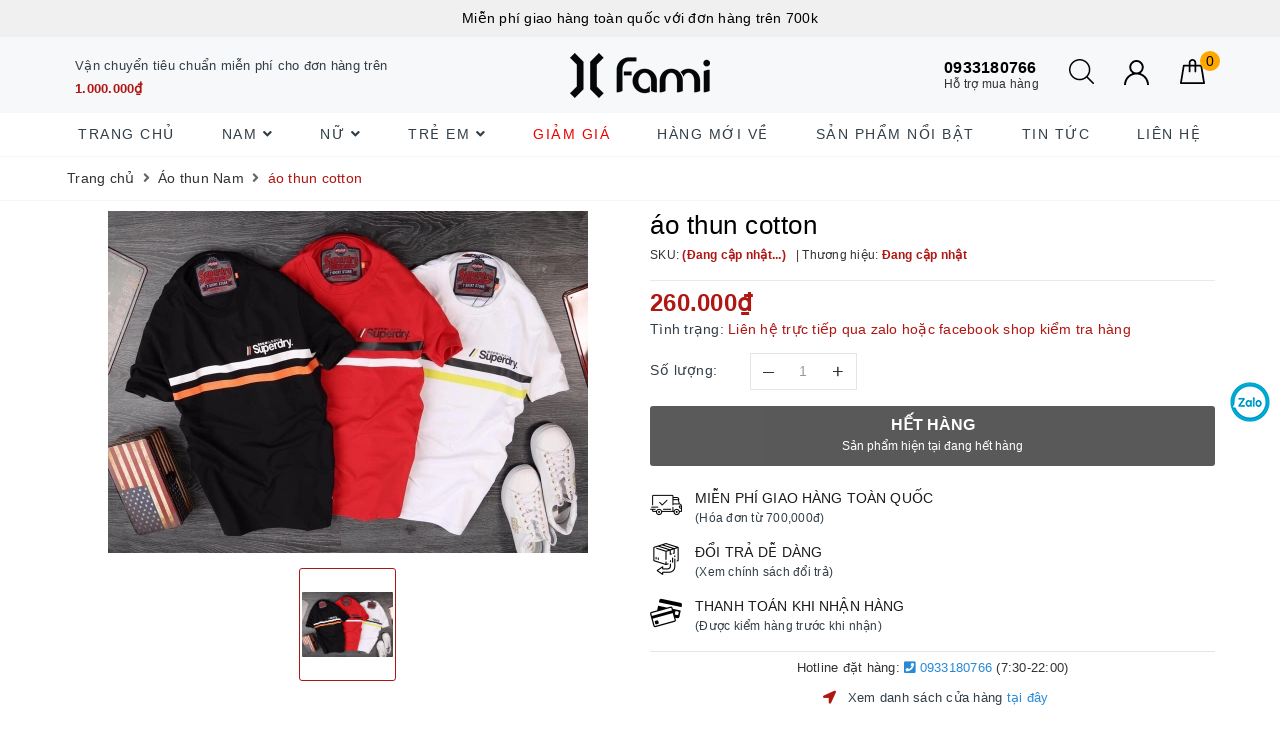

--- FILE ---
content_type: image/svg+xml
request_url: https://bizweb.dktcdn.net/100/176/815/themes/807694/assets/payment_4.svg?1744356728643
body_size: 3838
content:
<?xml version="1.0" encoding="UTF-8"?>
<svg width="54px" height="33px" viewBox="0 0 54 33" version="1.1" xmlns="http://www.w3.org/2000/svg" xmlns:xlink="http://www.w3.org/1999/xlink">
    <!-- Generator: sketchtool 41.2 (35397) - http://www.bohemiancoding.com/sketch -->
    <title>AD364A25-7A68-4F10-8952-C7B8B28276C8</title>
    <desc>Created with sketchtool.</desc>
    <defs>
        <rect id="path-1" x="0" y="0" width="54" height="33" rx="4"></rect>
        <mask id="mask-2" maskContentUnits="userSpaceOnUse" maskUnits="objectBoundingBox" x="0" y="0" width="54" height="33" fill="white">
            <use xlink:href="#path-1"></use>
        </mask>
    </defs>
    <g id="Symbols" stroke="none" stroke-width="1" fill="none" fill-rule="evenodd">
        <g id="footer" transform="translate(-1062.000000, -107.000000)">
            <g id="support-connect-appdownload">
                <g>
                    <g id="Group-24">
                        <g id="ic_installment" transform="translate(1062.000000, 107.000000)">
                            <use id="Rectangle-14-Copy-8" stroke="#E4E4E4" mask="url(#mask-2)" stroke-width="2" fill="#F3F3F3" xlink:href="#path-1"></use>
                            <path d="M7.96386719,16 L7.96386719,9.11962891 L10.4614258,9.11962891 L10.4614258,8.24951172 L4.49951172,8.24951172 L4.49951172,9.11962891 L6.99707031,9.11962891 L6.99707031,16 L7.96386719,16 Z M12.9213867,9.10888672 L14.7851562,9.10888672 C15.2864608,9.10888672 15.6785468,9.23958203 15.9614258,9.50097656 C16.2443048,9.7623711 16.3857422,10.1258115 16.3857422,10.5913086 C16.3857422,11.067548 16.250571,11.4336739 15.9802246,11.6896973 C15.7098782,11.9457207 15.3258488,12.0737305 14.828125,12.0737305 L12.9213867,12.0737305 L12.9213867,9.10888672 Z M12.9213867,12.9331055 L14.828125,12.9331055 L16.487793,16 L17.6210938,16 L15.8271484,12.7827148 C16.31413,12.6287427 16.6954739,12.3548197 16.9711914,11.9609375 C17.2469089,11.5670553 17.3847656,11.0997748 17.3847656,10.559082 C17.3847656,9.86083635 17.1600771,9.30135302 16.7106934,8.88061523 C16.2613096,8.45987745 15.6624386,8.24951172 14.9140625,8.24951172 L11.9545898,8.24951172 L11.9545898,16 L12.9213867,16 L12.9213867,12.9331055 Z M24.1791992,16 L25.1943359,16 L22.3369141,8.24951172 L21.3808594,8.24951172 L18.5234375,16 L19.5385742,16 L20.3173828,13.7817383 L23.4003906,13.7817383 L23.5185547,14.1174316 C23.5973311,14.3412283 23.6877436,14.5990383 23.7897949,14.8908691 C23.8918462,15.1827 23.9822587,15.4405099 24.0610352,15.6643066 L24.1791992,16 Z M21.815918,9.50097656 L21.9018555,9.50097656 L23.1157227,12.9599609 L20.6020508,12.9599609 L20.7255859,12.6108398 C20.8079431,12.3780913 20.9090977,12.0898455 21.0290527,11.7460938 L21.388916,10.7148438 C21.508871,10.371092 21.6100256,10.0828462 21.6923828,9.85009766 L21.815918,9.50097656 Z M20.9243164,6.43945312 C21.071127,6.36067669 21.2680652,6.32128906 21.5151367,6.32128906 C21.8660499,6.32128906 22.0415039,6.45198437 22.0415039,6.71337891 C22.0415039,6.97477344 21.8463561,7.16275984 21.4560547,7.27734375 L21.8481445,7.79833984 C22.1346043,7.70524042 22.3691397,7.55127061 22.5517578,7.33642578 C22.7343759,7.12158096 22.8256836,6.89241658 22.8256836,6.64892578 C22.8256836,6.35172377 22.719158,6.11629319 22.5061035,5.94262695 C22.2930491,5.76896072 22.0003274,5.68212891 21.6279297,5.68212891 C21.5026035,5.68212891 21.3745938,5.69197581 21.2438965,5.71166992 C21.1131992,5.73136403 21.0066736,5.7591144 20.9243164,5.79492188 L20.9243164,6.43945312 Z M10.8066406,24.2753906 L10.8066406,23.4160156 L7.95019531,23.4160156 L7.95019531,24.1875 L9.93261719,24.1875 L9.93261719,24.3583984 C9.93261719,24.9541045 9.73812043,25.4358706 9.34912109,25.8037109 C8.96012175,26.1715513 8.44987295,26.3554688 7.81835938,26.3554688 C7.11197563,26.3554688 6.55289919,26.0974961 6.14111328,25.581543 C5.72932737,25.0655899 5.5234375,24.3632857 5.5234375,23.4746094 C5.5234375,22.598954 5.73095496,21.9007187 6.14599609,21.3798828 C6.56103723,20.8590469 7.1168585,20.5986328 7.81347656,20.5986328 C8.33756772,20.5986328 8.77376128,20.7223295 9.12207031,20.9697266 C9.47037935,21.2171236 9.71940029,21.5784481 9.86914062,22.0537109 L10.7626953,22.0537109 C10.6357416,21.3538376 10.3077826,20.8012716 9.77880859,20.3959961 C9.24983459,19.9907206 8.59473047,19.7880859 7.81347656,19.7880859 C6.84993008,19.7880859 6.07682583,20.1241828 5.49414062,20.7963867 C4.91145542,21.4685906 4.62011719,22.3613226 4.62011719,23.4746094 C4.62011719,24.6009171 4.90901404,25.497718 5.48681641,26.1650391 C6.06461877,26.8323601 6.8401644,27.1660156 7.81347656,27.1660156 C8.71517378,27.1660156 9.43945039,26.9015326 9.98632812,26.3725586 C10.5332059,25.8435846 10.8066406,25.1445356 10.8066406,24.2753906 Z M15.3232422,19.7880859 C14.3271435,19.7880859 13.5385771,20.1193001 12.9575195,20.7817383 C12.3764619,21.4441765 12.0859375,22.3417912 12.0859375,23.4746094 C12.0859375,24.6009171 12.3732068,25.497718 12.9477539,26.1650391 C13.522301,26.8323601 14.3141226,27.1660156 15.3232422,27.1660156 C16.3291066,27.1660156 17.1176729,26.8323601 17.6889648,26.1650391 C18.2602568,25.497718 18.5458984,24.6009171 18.5458984,23.4746094 C18.5458984,22.3450464 18.259443,21.4482455 17.6865234,20.7841797 C17.1136039,20.1201139 16.3258514,19.7880859 15.3232422,19.7880859 Z M15.3232422,20.5986328 C16.0426468,20.5986328 16.6090474,20.8574193 17.0224609,21.375 C17.4358745,21.8925807 17.6425781,22.5924435 17.6425781,23.4746094 C17.6425781,24.3470096 17.4366883,25.0452448 17.0249023,25.5693359 C16.6131164,26.0934271 16.0459021,26.3554687 15.3232422,26.3554687 C14.5908167,26.3554687 14.0187195,26.0934271 13.6069336,25.5693359 C13.1951477,25.0452448 12.9892578,24.3470096 12.9892578,23.4746094 C12.9892578,22.5924435 13.1992167,21.8925807 13.6191406,21.375 C14.0390646,20.8574193 14.6070928,20.5986328 15.3232422,20.5986328 Z M15.8066406,19.3095703 L17.4277344,17.8544922 L16.3242188,17.8544922 L14.8105469,19.3095703 L15.8066406,19.3095703 Z M20.0693359,19.9541016 L20.0693359,27 L20.9482422,27 L20.9482422,24.4853516 L22.7207031,24.4853516 C23.3815137,24.4853516 23.9243143,24.2745789 24.3491211,23.8530273 C24.7739279,23.4314758 24.9863281,22.8919304 24.9863281,22.234375 C24.9863281,21.5637987 24.7771831,21.0161154 24.3588867,20.5913086 C23.9405904,20.1665018 23.3977898,19.9541016 22.7304688,19.9541016 L20.0693359,19.9541016 Z M20.9482422,20.7353516 L22.5009766,20.7353516 C23.0120468,20.7353516 23.4034817,20.863931 23.675293,21.1210938 C23.9471042,21.3782565 24.0830078,21.7493465 24.0830078,22.234375 C24.0830078,22.6998721 23.9446628,23.0611966 23.6679688,23.3183594 C23.3912747,23.5755221 23.0022812,23.7041016 22.5009766,23.7041016 L20.9482422,23.7041016 L20.9482422,20.7353516 Z" id="TRẢ-GÓP" fill="#333333"></path>
                            <path d="M27.656,16.64 C27.656,13.639985 28.3159934,11.2520089 29.636,9.476 C30.9560066,7.69999112 32.6719894,6.812 34.784,6.812 C36.9200107,6.812 38.6359935,7.69999112 39.932,9.476 C41.2280065,11.2520089 41.8879999,13.639985 41.912,16.64 C41.912,19.6160149 41.2580065,22.0099909 39.95,23.822 C38.6419935,25.6340091 36.9200107,26.54 34.784,26.54 C32.5519888,26.54 30.8060063,25.6040094 29.546,23.732 C28.2859937,21.8599906 27.656,19.4960143 27.656,16.64 Z M38.384,16.676 C38.384,11.9479764 37.184012,9.584 34.784,9.584 C32.383988,9.584 31.184,11.9479764 31.184,16.676 C31.184,21.4040236 32.383988,23.768 34.784,23.768 C37.184012,23.768 38.384,21.4040236 38.384,16.676 Z" id="0" fill="#D0011B"></path>
                            <path d="M45.2519531,10.1176758 C45.2519531,9.63720463 45.115724,9.24975733 44.8432617,8.95532227 C44.5707994,8.6608872 44.2119163,8.51367188 43.7666016,8.51367188 C43.3212868,8.51367188 42.9624037,8.66161961 42.6899414,8.95751953 C42.4174791,9.25341945 42.28125,9.64013433 42.28125,10.1176758 C42.28125,10.5952172 42.4182115,10.9819321 42.6921387,11.277832 C42.9660658,11.5737319 43.3242165,11.7216797 43.7666016,11.7216797 C44.2119163,11.7216797 44.5707994,11.5737319 44.8432617,11.277832 C45.115724,10.9819321 45.2519531,10.5952172 45.2519531,10.1176758 Z M43.7666016,10.8999023 C43.6113273,10.8999023 43.4882817,10.8288581 43.3974609,10.6867676 C43.3066402,10.544677 43.2612305,10.3535168 43.2612305,10.1132812 C43.2612305,9.87011597 43.3066402,9.67895577 43.3974609,9.53979492 C43.4882817,9.40063407 43.6113273,9.33105469 43.7666016,9.33105469 C43.9248055,9.33105469 44.0478511,9.39990166 44.1357422,9.53759766 C44.2236333,9.67529366 44.2675781,9.86718627 44.2675781,10.1132812 C44.2675781,10.3535168 44.2229008,10.544677 44.1335449,10.6867676 C44.044189,10.8288581 43.9218758,10.8999023 43.7666016,10.8999023 Z M44.2192383,15 L46.0825195,12.0073242 L48.5170898,8.65869141 L47.2822266,8.65869141 L45.375,11.6777344 L42.9799805,15 L44.2192383,15 Z M49.1850586,13.5366211 C49.1850586,13.0590796 49.0488295,12.6730972 48.7763672,12.3786621 C48.5039049,12.084227 48.1450218,11.9370117 47.699707,11.9370117 C47.257322,11.9370117 46.8999037,12.084227 46.6274414,12.3786621 C46.3549791,12.6730972 46.21875,13.0590796 46.21875,13.5366211 C46.21875,14.0170922 46.3549791,14.405272 46.6274414,14.7011719 C46.8999037,14.9970718 47.257322,15.1450195 47.699707,15.1450195 C48.1450218,15.1450195 48.5039049,14.9970718 48.7763672,14.7011719 C49.0488295,14.405272 49.1850586,14.0170922 49.1850586,13.5366211 Z M47.699707,14.3232422 C47.5444328,14.3232422 47.4213872,14.252198 47.3305664,14.1101074 C47.2397456,13.9680169 47.1943359,13.7768567 47.1943359,13.5366211 C47.1943359,13.2934558 47.2397456,13.1022956 47.3305664,12.9631348 C47.4213872,12.8239739 47.5444328,12.7543945 47.699707,12.7543945 C47.8579109,12.7543945 47.981689,12.8232415 48.0710449,12.9609375 C48.1604008,13.0986335 48.2050781,13.2905261 48.2050781,13.5366211 C48.2050781,13.7768567 48.1596684,13.9680169 48.0688477,14.1101074 C47.9780269,14.252198 47.8549812,14.3232422 47.699707,14.3232422 Z" id="%" fill="#D0011B"></path>
                        </g>
                    </g>
                </g>
            </g>
        </g>
    </g>
</svg>